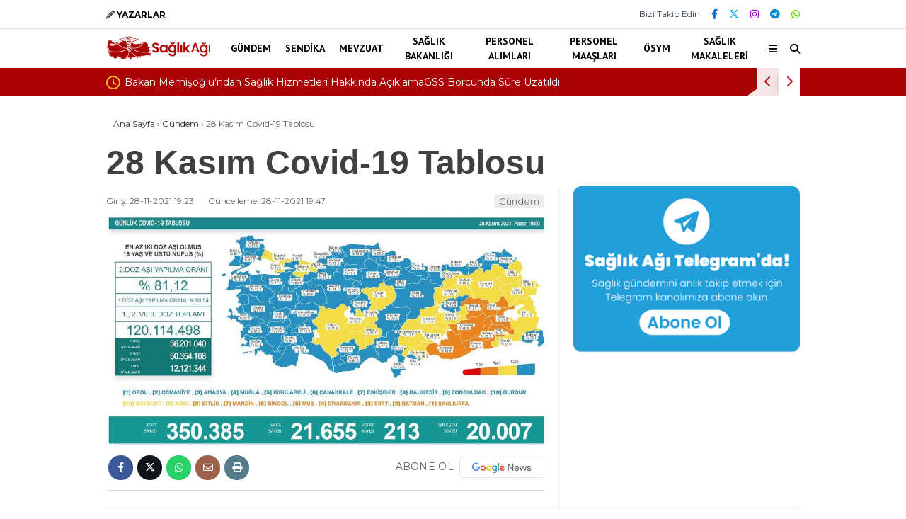

--- FILE ---
content_type: text/html; charset=utf-8
request_url: https://www.google.com/recaptcha/api2/aframe
body_size: 267
content:
<!DOCTYPE HTML><html><head><meta http-equiv="content-type" content="text/html; charset=UTF-8"></head><body><script nonce="0JrOz2XpB9IBD0mRyc6bog">/** Anti-fraud and anti-abuse applications only. See google.com/recaptcha */ try{var clients={'sodar':'https://pagead2.googlesyndication.com/pagead/sodar?'};window.addEventListener("message",function(a){try{if(a.source===window.parent){var b=JSON.parse(a.data);var c=clients[b['id']];if(c){var d=document.createElement('img');d.src=c+b['params']+'&rc='+(localStorage.getItem("rc::a")?sessionStorage.getItem("rc::b"):"");window.document.body.appendChild(d);sessionStorage.setItem("rc::e",parseInt(sessionStorage.getItem("rc::e")||0)+1);localStorage.setItem("rc::h",'1769601372725');}}}catch(b){}});window.parent.postMessage("_grecaptcha_ready", "*");}catch(b){}</script></body></html>